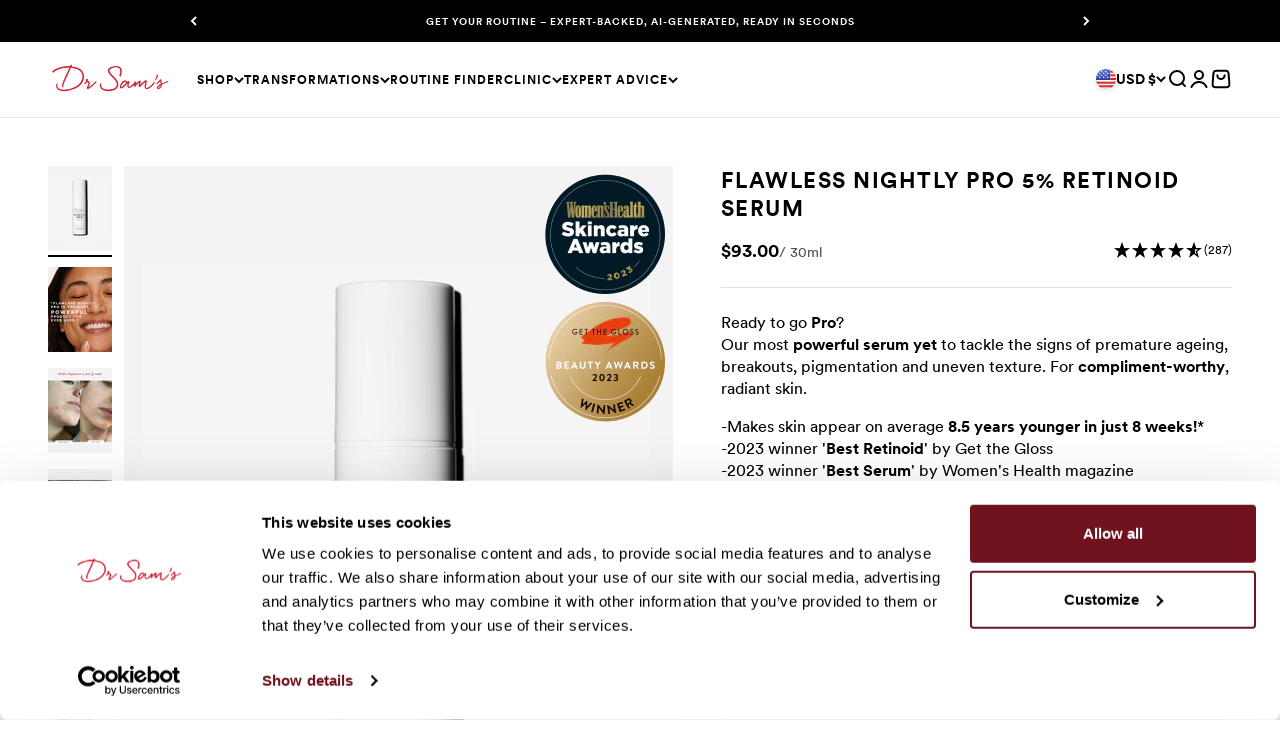

--- FILE ---
content_type: text/html; charset=utf-8
request_url: https://api.reviews.io/json-ld/product/richsnippet?sku=SBNPRO30%3B40382867865689%3B7217814274137%3Bflawless-nightly-pro-serum&store=drsambunting.com&url=https://drsambunting.com/en-us/collections/shop/products/flawless-nightly-pro-serum&data=true
body_size: 168
content:
{
	"@context" : "http://schema.org",
	"@type" : "Product"

  		 ,"aggregateRating": {
      "@type" : "AggregateRating",
      "bestRating": "5",
		  "ratingValue" : "4.7456",
		  "reviewCount" : "287",
		  "worstRating" : 1
	},
	"review": [
				{
			"@type":"Review",
			"author": {
				"@type": "Person",
				"name": "Samantha "
			},
			"datePublished" : "2026-01-29",
			"description" : "I\u2019ve only been using this for 2 weeks and my skin is looking so good. This really helps with texture without making my skin peel like other harsh Retinoids.",
			"reviewRating": {
				"@type": "Rating",
				"bestRating" : "5",
				"ratingValue" : "5",
				"worstRating" : "1"
			},
			"reviewBody": "I\u2019ve only been using this for 2 weeks and my skin is looking so good. This really helps with texture without making my skin peel like other harsh Retinoids."
		}
				,
						{
			"@type":"Review",
			"author": {
				"@type": "Person",
				"name": "Julie "
			},
			"datePublished" : "2026-01-25",
			"description" : "Absorbs easily. I believe it improves the texture of my skin ",
			"reviewRating": {
				"@type": "Rating",
				"bestRating" : "5",
				"ratingValue" : "5",
				"worstRating" : "1"
			},
			"reviewBody": "Absorbs easily. I believe it improves the texture of my skin "
		}
					]
    		
		    ,"name" : "Flawless Nightly Pro 5% Retinoid Serum",
		"image" : "https://cdn.shopify.com/s/files/1/0055/6541/5513/files/FNPS.jpg?v=1719584982",
				"sku" : "SBNPRO30"
		    
}


--- FILE ---
content_type: text/html; charset=utf-8
request_url: https://drsambunting.com/en-us/apps/discountkit/cart?app=discount_kit
body_size: -438
content:
{ "item_collections": [], "cart": {"note":"","attributes":{"_barId":"ac8aedd6-80df-4ed5-8e32-c265d7ab8778","_source":"Rebuy","_attribution":"Smart Cart 2.0"},"original_total_price":0,"total_price":0,"total_discount":0,"total_weight":0.0,"item_count":0,"items":[],"requires_shipping":false,"currency":"USD","items_subtotal_price":0,"cart_level_discount_applications":[],"checkout_charge_amount":0},
"cart_items_hash": "4f53cda18c2baa0c0354bb5f9a3ecbe5ed12ab4d8e11ba873c2f11161202b945", "item_compare_at_prices":
[]
}


--- FILE ---
content_type: text/css;charset=UTF-8
request_url: https://cached.rebuyengine.com/api/v1/widgets/styles?id=56546&format=css&cache_key=1769738789
body_size: -801
content:
#rebuy-widget-56546 .subscription-checkbox{display:none}

--- FILE ---
content_type: text/css;charset=UTF-8
request_url: https://cached.rebuyengine.com/api/v1/widgets/styles?id=52235&format=css&cache_key=1769738789
body_size: -188
content:
#rebuy-widget-52235 .rebuy-product-block{display:grid;gap:0;grid-template-areas:"image title" "image cta";grid-template-columns:auto;grid-auto-flow:row}#rebuy-widget-52235 .rebuy-product-media{grid-area:image}#rebuy-widget-52235 .rebuy-product-info{justify-self:stretch;grid-area:title;display:flex;align-items:flex-end;width:auto}#rebuy-widget-52235 .rebuy-product-actions{align-self:start;grid-area:cta}#rebuy-widget-52235 .rebuy-button{margin-left:20px;margin-top:10px}#rebuy-widget-52235 .rebuy-product-block{border:none}@media screen and (max-width:480px){#rebuy-widget-52235 .rebuy-product-media{width:50px}#rebuy-widget-52235 .rebuy-button{margin-left:10px}#rebuy-widget-52235 .rebuy-product-info{padding-left:10px;padding-right:10px}}#rebuy-widget-52235 .flickity-button.flickity-prev-next-button.next{height:20px;width:20px}#rebuy-widget-52235 .flickity-button.flickity-prev-next-button.previous{height:20px;width:20px;margin-left:-13px}

--- FILE ---
content_type: text/javascript
request_url: https://drsambunting.com/cdn/shop/t/268/assets/rebuy-aug-payday-2025.js?v=93413933562174992421756370620
body_size: -118
content:
const updateWidget=()=>{const step1WidgetId="234245",product1id="15352455463299",product2id="1996673712217",product1WidgetSelector=".product-id-"+product1id,product2WidgetSelector=".product-id-"+product2id,widgetEl=document.getElementById(`rebuy-widget-${step1WidgetId}`);var cartTotal=Rebuy.Cart.cart.total_price;const priceThresholdToShow=4999;if(widgetEl!==null){const step1Items=Rebuy.Cart.cart.items.filter(item=>item.properties?._widget_id==step1WidgetId),product1InCart=step1Items.some(item=>item.product_id==product1id),product2InCart=step1Items.some(item=>item.product_id==product2id),step1ItemsInCartCost=step1Items.reduce((acc,item)=>acc+item.line_price,0),cartTotalMinusStepItemsInCartCost=cartTotal-step1ItemsInCartCost,product1El=widgetEl.querySelector(product1WidgetSelector),product2El=widgetEl.querySelector(product2WidgetSelector);if(product1El){const newDisplay=product1InCart?"none":"flex";product1El.style.display=newDisplay}if(product2El){const newDisplay=product2InCart?"none":"flex";product2El.style.display=newDisplay}!(product1InCart&&product2InCart)&&cartTotalMinusStepItemsInCartCost>priceThresholdToShow?document.querySelector("#rebuy-widget-"+step1WidgetId).style.display="block":(document.querySelector("#rebuy-widget-"+step1WidgetId).style.display="none",window.dispatchEvent(new Event("resize")))}},rebuyCartEvents=["rebuy:cart.change","rebuy:cart.ready"];rebuyCartEvents.forEach(eventType=>{document.addEventListener(eventType,event=>{updateWidget()})});
//# sourceMappingURL=/cdn/shop/t/268/assets/rebuy-aug-payday-2025.js.map?v=93413933562174992421756370620


--- FILE ---
content_type: text/javascript; charset=utf-8
request_url: https://drsambunting.com/en-us/collections/shop/products/flawless-nightly-pro-serum.js
body_size: 1898
content:
{"id":7217814274137,"title":"Flawless Nightly Pro 5% Retinoid Serum","handle":"flawless-nightly-pro-serum","description":"\u003cp\u003eReady to go \u003cstrong\u003ePro\u003c\/strong\u003e?\u003cbr\u003eOur most \u003cstrong\u003epowerful serum yet\u003c\/strong\u003e to tackle the signs of premature ageing, breakouts, pigmentation and uneven texture. For \u003cstrong\u003ecompliment-worthy\u003c\/strong\u003e, radiant skin.\u003cbr\u003e\u003c\/p\u003e\n\u003cp\u003e-Makes skin appear on average \u003cstrong\u003e8.5 years younger in just 8 weeks!\u003c\/strong\u003e*\u003cbr\u003e-2023 winner '\u003cstrong\u003eBest Retinoid\u003c\/strong\u003e' by Get the Gloss\u003cbr\u003e-2023 winner '\u003cstrong\u003eBest Serum\u003c\/strong\u003e' by Women's Health magazine\u003cbr\u003e\u003c\/p\u003e","published_at":"2023-01-26T12:21:47+00:00","created_at":"2023-01-16T15:20:19+00:00","vendor":"Dr Sam's","type":"Actives","tags":["Aqua (Water)","Bakuchiol","Benzyl Alcohol","bundle_Activate","Butylene Glycol","C13-14 Isoparaffin","Cetearyl Alcohol","Citric Acid","Dehydroacetic Acid","Dicaprylyl Carbonate","Dimethyl Isosorbide","Disodium EDTA","Ethoxydiglycol","Glycerin","Hydroxypinacolone Retinoate","Laureth-7","Niacinamide","Phenoxyethanol","Polyacrylamide","Polymethylsilsesquioxane","retinol","skin concern_Blemishes","skin concern_Hyperpigmentation","skin concern_Pigmentation","skin concern_Pores","skin concern_Premature Ageing","skin concern_Redness","skin concern_Sensitive Skin","Sodium Stearoyl Glutamate","subscription_20%","Tapioca Starch","type_Serum","Xanthan Gum"],"price":9300,"price_min":9300,"price_max":9300,"available":true,"price_varies":false,"compare_at_price":null,"compare_at_price_min":0,"compare_at_price_max":0,"compare_at_price_varies":false,"variants":[{"id":40382867865689,"title":"Default Title","option1":"Default Title","option2":null,"option3":null,"sku":"SBNPRO30","requires_shipping":true,"taxable":true,"featured_image":null,"available":true,"name":"Flawless Nightly Pro 5% Retinoid Serum","public_title":null,"options":["Default Title"],"price":9300,"weight":66,"compare_at_price":null,"inventory_management":"shopify","barcode":"5060607540298","quantity_rule":{"min":1,"max":null,"increment":1},"quantity_price_breaks":[],"requires_selling_plan":false,"selling_plan_allocations":[{"price_adjustments":[{"position":1,"price":7440}],"price":7440,"compare_at_price":9300,"per_delivery_price":7440,"selling_plan_id":710691258755,"selling_plan_group_id":"9387405f62b16199111970339b87c846530eadb0"},{"price_adjustments":[{"position":1,"price":7440}],"price":7440,"compare_at_price":9300,"per_delivery_price":7440,"selling_plan_id":710691291523,"selling_plan_group_id":"9387405f62b16199111970339b87c846530eadb0"},{"price_adjustments":[{"position":1,"price":7440}],"price":7440,"compare_at_price":9300,"per_delivery_price":7440,"selling_plan_id":710691324291,"selling_plan_group_id":"9387405f62b16199111970339b87c846530eadb0"},{"price_adjustments":[{"position":1,"price":7440}],"price":7440,"compare_at_price":9300,"per_delivery_price":7440,"selling_plan_id":710691357059,"selling_plan_group_id":"9387405f62b16199111970339b87c846530eadb0"},{"price_adjustments":[{"position":1,"price":7440}],"price":7440,"compare_at_price":9300,"per_delivery_price":7440,"selling_plan_id":710691389827,"selling_plan_group_id":"9387405f62b16199111970339b87c846530eadb0"},{"price_adjustments":[{"position":1,"price":7440}],"price":7440,"compare_at_price":9300,"per_delivery_price":7440,"selling_plan_id":1442250841,"selling_plan_group_id":"d1c31b7d875f371afdda85ee0906e6c15aee403a"},{"price_adjustments":[{"position":1,"price":7440}],"price":7440,"compare_at_price":9300,"per_delivery_price":7440,"selling_plan_id":1442283609,"selling_plan_group_id":"d1c31b7d875f371afdda85ee0906e6c15aee403a"},{"price_adjustments":[{"position":1,"price":7440}],"price":7440,"compare_at_price":9300,"per_delivery_price":7440,"selling_plan_id":1442316377,"selling_plan_group_id":"d1c31b7d875f371afdda85ee0906e6c15aee403a"},{"price_adjustments":[{"position":1,"price":7440}],"price":7440,"compare_at_price":9300,"per_delivery_price":7440,"selling_plan_id":1442349145,"selling_plan_group_id":"d1c31b7d875f371afdda85ee0906e6c15aee403a"},{"price_adjustments":[{"position":1,"price":7440}],"price":7440,"compare_at_price":9300,"per_delivery_price":7440,"selling_plan_id":1442381913,"selling_plan_group_id":"d1c31b7d875f371afdda85ee0906e6c15aee403a"}]}],"images":["\/\/cdn.shopify.com\/s\/files\/1\/0055\/6541\/5513\/files\/FNPS.jpg?v=1719584982","\/\/cdn.shopify.com\/s\/files\/1\/0055\/6541\/5513\/products\/SamQuote_8e223257-3b94-4ad2-9381-836673cdddf7.jpg?v=1719584982","\/\/cdn.shopify.com\/s\/files\/1\/0055\/6541\/5513\/products\/BeforeAfter.jpg?v=1719584982","\/\/cdn.shopify.com\/s\/files\/1\/0055\/6541\/5513\/files\/NIGHTLYPRO-BF_A.jpg?v=1719584982","\/\/cdn.shopify.com\/s\/files\/1\/0055\/6541\/5513\/products\/Routine.jpg?v=1719584982","\/\/cdn.shopify.com\/s\/files\/1\/0055\/6541\/5513\/products\/Ingredients.jpg?v=1719584982","\/\/cdn.shopify.com\/s\/files\/1\/0055\/6541\/5513\/files\/Ingredients.jpg?v=1749807359","\/\/cdn.shopify.com\/s\/files\/1\/0055\/6541\/5513\/products\/Model2.jpg?v=1749807359","\/\/cdn.shopify.com\/s\/files\/1\/0055\/6541\/5513\/products\/ThisVsThat.jpg?v=1749807359","\/\/cdn.shopify.com\/s\/files\/1\/0055\/6541\/5513\/files\/ThisVsThat.jpg?v=1749807522","\/\/cdn.shopify.com\/s\/files\/1\/0055\/6541\/5513\/products\/Model1.jpg?v=1749807522","\/\/cdn.shopify.com\/s\/files\/1\/0055\/6541\/5513\/products\/CSR-1.jpg?v=1749807522"],"featured_image":"\/\/cdn.shopify.com\/s\/files\/1\/0055\/6541\/5513\/files\/FNPS.jpg?v=1719584982","options":[{"name":"Title","position":1,"values":["Default Title"]}],"url":"\/en-us\/products\/flawless-nightly-pro-serum","media":[{"alt":null,"id":25431049175129,"position":1,"preview_image":{"aspect_ratio":0.75,"height":1200,"width":900,"src":"https:\/\/cdn.shopify.com\/s\/files\/1\/0055\/6541\/5513\/files\/FNPS.jpg?v=1719584982"},"aspect_ratio":0.75,"height":1200,"media_type":"image","src":"https:\/\/cdn.shopify.com\/s\/files\/1\/0055\/6541\/5513\/files\/FNPS.jpg?v=1719584982","width":900},{"alt":null,"id":23649709883481,"position":2,"preview_image":{"aspect_ratio":0.75,"height":1200,"width":900,"src":"https:\/\/cdn.shopify.com\/s\/files\/1\/0055\/6541\/5513\/products\/SamQuote_8e223257-3b94-4ad2-9381-836673cdddf7.jpg?v=1719584982"},"aspect_ratio":0.75,"height":1200,"media_type":"image","src":"https:\/\/cdn.shopify.com\/s\/files\/1\/0055\/6541\/5513\/products\/SamQuote_8e223257-3b94-4ad2-9381-836673cdddf7.jpg?v=1719584982","width":900},{"alt":null,"id":23678688198745,"position":3,"preview_image":{"aspect_ratio":0.75,"height":1200,"width":900,"src":"https:\/\/cdn.shopify.com\/s\/files\/1\/0055\/6541\/5513\/products\/BeforeAfter.jpg?v=1719584982"},"aspect_ratio":0.75,"height":1200,"media_type":"image","src":"https:\/\/cdn.shopify.com\/s\/files\/1\/0055\/6541\/5513\/products\/BeforeAfter.jpg?v=1719584982","width":900},{"alt":null,"id":24486533070937,"position":4,"preview_image":{"aspect_ratio":0.75,"height":1200,"width":900,"src":"https:\/\/cdn.shopify.com\/s\/files\/1\/0055\/6541\/5513\/files\/NIGHTLYPRO-BF_A.jpg?v=1719584982"},"aspect_ratio":0.75,"height":1200,"media_type":"image","src":"https:\/\/cdn.shopify.com\/s\/files\/1\/0055\/6541\/5513\/files\/NIGHTLYPRO-BF_A.jpg?v=1719584982","width":900},{"alt":null,"id":23649572323417,"position":5,"preview_image":{"aspect_ratio":0.75,"height":1200,"width":900,"src":"https:\/\/cdn.shopify.com\/s\/files\/1\/0055\/6541\/5513\/products\/Routine.jpg?v=1719584982"},"aspect_ratio":0.75,"height":1200,"media_type":"image","src":"https:\/\/cdn.shopify.com\/s\/files\/1\/0055\/6541\/5513\/products\/Routine.jpg?v=1719584982","width":900},{"alt":"!!market-exclude_ireland","id":23649572421721,"position":6,"preview_image":{"aspect_ratio":0.75,"height":1200,"width":900,"src":"https:\/\/cdn.shopify.com\/s\/files\/1\/0055\/6541\/5513\/products\/Ingredients.jpg?v=1719584982"},"aspect_ratio":0.75,"height":1200,"media_type":"image","src":"https:\/\/cdn.shopify.com\/s\/files\/1\/0055\/6541\/5513\/products\/Ingredients.jpg?v=1719584982","width":900},{"alt":"!!market-include_ireland","id":66076420407683,"position":7,"preview_image":{"aspect_ratio":0.75,"height":1200,"width":900,"src":"https:\/\/cdn.shopify.com\/s\/files\/1\/0055\/6541\/5513\/files\/Ingredients.jpg?v=1749807359"},"aspect_ratio":0.75,"height":1200,"media_type":"image","src":"https:\/\/cdn.shopify.com\/s\/files\/1\/0055\/6541\/5513\/files\/Ingredients.jpg?v=1749807359","width":900},{"alt":null,"id":23649572356185,"position":8,"preview_image":{"aspect_ratio":0.75,"height":1200,"width":900,"src":"https:\/\/cdn.shopify.com\/s\/files\/1\/0055\/6541\/5513\/products\/Model2.jpg?v=1749807359"},"aspect_ratio":0.75,"height":1200,"media_type":"image","src":"https:\/\/cdn.shopify.com\/s\/files\/1\/0055\/6541\/5513\/products\/Model2.jpg?v=1749807359","width":900},{"alt":"!!market-exclude_ireland","id":23649572257881,"position":9,"preview_image":{"aspect_ratio":0.75,"height":1200,"width":900,"src":"https:\/\/cdn.shopify.com\/s\/files\/1\/0055\/6541\/5513\/products\/ThisVsThat.jpg?v=1749807359"},"aspect_ratio":0.75,"height":1200,"media_type":"image","src":"https:\/\/cdn.shopify.com\/s\/files\/1\/0055\/6541\/5513\/products\/ThisVsThat.jpg?v=1749807359","width":900},{"alt":"!!market-include_ireland","id":66076450062723,"position":10,"preview_image":{"aspect_ratio":0.75,"height":1200,"width":900,"src":"https:\/\/cdn.shopify.com\/s\/files\/1\/0055\/6541\/5513\/files\/ThisVsThat.jpg?v=1749807522"},"aspect_ratio":0.75,"height":1200,"media_type":"image","src":"https:\/\/cdn.shopify.com\/s\/files\/1\/0055\/6541\/5513\/files\/ThisVsThat.jpg?v=1749807522","width":900},{"alt":null,"id":23649572388953,"position":11,"preview_image":{"aspect_ratio":0.75,"height":1200,"width":900,"src":"https:\/\/cdn.shopify.com\/s\/files\/1\/0055\/6541\/5513\/products\/Model1.jpg?v=1749807522"},"aspect_ratio":0.75,"height":1200,"media_type":"image","src":"https:\/\/cdn.shopify.com\/s\/files\/1\/0055\/6541\/5513\/products\/Model1.jpg?v=1749807522","width":900},{"alt":null,"id":23734471065689,"position":12,"preview_image":{"aspect_ratio":0.75,"height":1200,"width":900,"src":"https:\/\/cdn.shopify.com\/s\/files\/1\/0055\/6541\/5513\/products\/CSR-1.jpg?v=1749807522"},"aspect_ratio":0.75,"height":1200,"media_type":"image","src":"https:\/\/cdn.shopify.com\/s\/files\/1\/0055\/6541\/5513\/products\/CSR-1.jpg?v=1749807522","width":900}],"requires_selling_plan":false,"selling_plan_groups":[{"id":"9387405f62b16199111970339b87c846530eadb0","name":"Flawless Nightly Pro Serum","options":[{"name":"Recharge Plan ID","position":1,"values":["8460870","8460871","8460872","8460873","8460874"]},{"name":"Order Frequency and Unit","position":2,"values":["4-week","6-week","8-week","10-week","12-week"]}],"selling_plans":[{"id":710691258755,"name":"Delivery every 4 weeks","description":null,"options":[{"name":"Recharge Plan ID","position":1,"value":"8460870"},{"name":"Order Frequency and Unit","position":2,"value":"4-week"}],"recurring_deliveries":true,"price_adjustments":[{"order_count":null,"position":1,"value_type":"percentage","value":20}]},{"id":710691291523,"name":"Delivery every 6 weeks","description":null,"options":[{"name":"Recharge Plan ID","position":1,"value":"8460871"},{"name":"Order Frequency and Unit","position":2,"value":"6-week"}],"recurring_deliveries":true,"price_adjustments":[{"order_count":null,"position":1,"value_type":"percentage","value":20}]},{"id":710691324291,"name":"Delivery every 8 weeks","description":null,"options":[{"name":"Recharge Plan ID","position":1,"value":"8460872"},{"name":"Order Frequency and Unit","position":2,"value":"8-week"}],"recurring_deliveries":true,"price_adjustments":[{"order_count":null,"position":1,"value_type":"percentage","value":20}]},{"id":710691357059,"name":"Delivery every 10 weeks","description":null,"options":[{"name":"Recharge Plan ID","position":1,"value":"8460873"},{"name":"Order Frequency and Unit","position":2,"value":"10-week"}],"recurring_deliveries":true,"price_adjustments":[{"order_count":null,"position":1,"value_type":"percentage","value":20}]},{"id":710691389827,"name":"Delivery every 12 weeks","description":null,"options":[{"name":"Recharge Plan ID","position":1,"value":"8460874"},{"name":"Order Frequency and Unit","position":2,"value":"12-week"}],"recurring_deliveries":true,"price_adjustments":[{"order_count":null,"position":1,"value_type":"percentage","value":20}]}],"app_id":"294517"},{"id":"d1c31b7d875f371afdda85ee0906e6c15aee403a","name":"Subscription","options":[{"name":"Subscription","position":1,"values":["Delivery every 4 Weeks","Delivery every 6 Weeks","Delivery every 8 Weeks","Delivery every 10 Weeks","Delivery every 12 Weeks"]}],"selling_plans":[{"id":1442250841,"name":"Delivery every 4 Weeks","description":null,"options":[{"name":"Subscription","position":1,"value":"Delivery every 4 Weeks"}],"recurring_deliveries":true,"price_adjustments":[{"order_count":null,"position":1,"value_type":"percentage","value":20}]},{"id":1442283609,"name":"Delivery every 6 Weeks","description":null,"options":[{"name":"Subscription","position":1,"value":"Delivery every 6 Weeks"}],"recurring_deliveries":true,"price_adjustments":[{"order_count":null,"position":1,"value_type":"percentage","value":20}]},{"id":1442316377,"name":"Delivery every 8 Weeks","description":null,"options":[{"name":"Subscription","position":1,"value":"Delivery every 8 Weeks"}],"recurring_deliveries":true,"price_adjustments":[{"order_count":null,"position":1,"value_type":"percentage","value":20}]},{"id":1442349145,"name":"Delivery every 10 Weeks","description":null,"options":[{"name":"Subscription","position":1,"value":"Delivery every 10 Weeks"}],"recurring_deliveries":true,"price_adjustments":[{"order_count":null,"position":1,"value_type":"percentage","value":20}]},{"id":1442381913,"name":"Delivery every 12 Weeks","description":null,"options":[{"name":"Subscription","position":1,"value":"Delivery every 12 Weeks"}],"recurring_deliveries":true,"price_adjustments":[{"order_count":null,"position":1,"value_type":"percentage","value":20}]}],"app_id":"SKIO"}]}

--- FILE ---
content_type: text/javascript; charset=utf-8
request_url: https://drsambunting.com/en-us/products/flawless-brightly-serum.js
body_size: 2293
content:
{"id":4647966343257,"title":"Flawless Brightly 10% Azelaic Acid Serum","handle":"flawless-brightly-serum","description":"\u003cdiv data-qa=\"slack_kit_scrollbar\" role=\"presentation\" class=\"c-scrollbar__hider\"\u003e\n\u003cdiv role=\"presentation\" class=\"c-scrollbar__child\"\u003e\n\u003cdiv data-qa=\"slack_kit_list\" class=\"c-virtual_list__scroll_container\" role=\"list\" aria-label=\"Sarah (direct message, away)\"\u003e\n\u003cdiv aria-setsize=\"-1\" class=\"c-virtual_list__item\" role=\"listitem\" id=\"1714139017.220269\" data-qa=\"virtual-list-item\" data-item-key=\"1714139017.220269\" tabindex=\"0\"\u003e\n\u003cdiv role=\"presentation\" class=\"c-message_kit__background c-message_kit__background--hovered p-message_pane_message__message c-message_kit__message p-message_pane_message__message--last\" data-qa=\"message_container\" data-qa-unprocessed=\"false\" data-qa-placeholder=\"false\"\u003e\n\u003cdiv role=\"document\" aria-roledescription=\"message\" class=\"c-message_kit__hover c-message_kit__hover--hovered\" data-qa-hover=\"true\"\u003e\n\u003cdiv class=\"c-message_kit__actions c-message_kit__actions--above\"\u003e\n\u003cdiv class=\"c-message_kit__gutter\"\u003e\n\u003cdiv role=\"presentation\" class=\"c-message_kit__gutter__right\" data-qa=\"message_content\"\u003e\n\u003cdiv class=\"c-message_kit__blocks c-message_kit__blocks--rich_text\"\u003e\n\u003cdiv class=\"c-message__message_blocks c-message__message_blocks--rich_text\" data-qa=\"message-text\"\u003e\n\u003cdiv class=\"p-block_kit_renderer\" data-qa=\"block-kit-renderer\"\u003e\n\u003cdiv class=\"p-block_kit_renderer__block_wrapper p-block_kit_renderer__block_wrapper--first\"\u003e\u003c\/div\u003e\n\u003c\/div\u003e\n\u003c\/div\u003e\n\u003c\/div\u003e\n\u003c\/div\u003e\n\u003c\/div\u003e\n\u003c\/div\u003e\n\u003c\/div\u003e\n\u003c\/div\u003e\n\u003c\/div\u003e\n\u003c\/div\u003e\n\u003c\/div\u003e\n\u003c\/div\u003e\n\u003cp class=\"p1\"\u003e\u003cspan style=\"color: #000000;\" data-mce-style=\"color: #000000;\"\u003eAn Amplified Active\u003cstrong\u003e - Azelaic Acid, Niacinamide, \u003cmeta charset=\"utf-8\"\u003eVitamin C and Bakuchiol. \u003c\/strong\u003eYour daytime warrior for complexion brilliance.\u003c\/span\u003e\u003c\/p\u003e\n\u003cp class=\"p1\"\u003e\u003cspan style=\"color: #000000;\" data-mce-style=\"color: #000000;\"\u003eIt evens out skin-tone, calms bumps + clears pores;\u003cstrong\u003e and makes the light love your skin.\u003c\/strong\u003e\u003c\/span\u003e\u003c\/p\u003e\n\u003cp class=\"p1\"\u003e\u003cmeta charset=\"utf-8\"\u003e\u003cspan\u003eNon-Comedogenic and Fragrance Free.\u003c\/span\u003e\u003c\/p\u003e\n\u003cp class=\"p1\"\u003eCruelty-Free. Vegan.\u003c\/p\u003e","published_at":"2020-06-13T23:48:54+01:00","created_at":"2020-06-02T12:10:04+01:00","vendor":"Dr Sam's","type":"Actives","tags":["Aqua (Water)","Ascorbyl Glucoside","azelaic acid","Bakuchiol","Benzyl Alcohol","bundle_Activate","Caprylic\/Capric Triglyceride","Cetearyl Alcohol","Cetearyl Olivate","Dehydroacetic Acid","Dicaprylyl Carbonate","Disodium EDTA","exclude:IE","Glycerin","Glyceryl Stearate SE","Niacinamide","Phenoxyethanol","skin concern_Blemishes","skin concern_Pigmentation","skin concern_Pores","skin concern_Premature Ageing","skin concern_Redness","skin concern_Rosacea","skin concern_Sensitive Skin","Sodium Hydroxide","Sorbitan Olivate","subscription_20%","type_Serum","Xanthan Gum"],"price":7600,"price_min":7600,"price_max":7600,"available":true,"price_varies":false,"compare_at_price":null,"compare_at_price_min":0,"compare_at_price_max":0,"compare_at_price_varies":false,"variants":[{"id":31905472348249,"title":"Default Title","option1":"Default Title","option2":null,"option3":null,"sku":"SBSPAM30","requires_shipping":true,"taxable":true,"featured_image":null,"available":true,"name":"Flawless Brightly 10% Azelaic Acid Serum","public_title":null,"options":["Default Title"],"price":7600,"weight":75,"compare_at_price":null,"inventory_management":"shopify","barcode":"5060607540021","quantity_rule":{"min":1,"max":null,"increment":1},"quantity_price_breaks":[],"requires_selling_plan":false,"selling_plan_allocations":[{"price_adjustments":[{"position":1,"price":6080}],"price":6080,"compare_at_price":7600,"per_delivery_price":6080,"selling_plan_id":710690931075,"selling_plan_group_id":"2f059df0409df32cec48e6d99cb2254565fb5a55"},{"price_adjustments":[{"position":1,"price":6080}],"price":6080,"compare_at_price":7600,"per_delivery_price":6080,"selling_plan_id":710690963843,"selling_plan_group_id":"2f059df0409df32cec48e6d99cb2254565fb5a55"},{"price_adjustments":[{"position":1,"price":6080}],"price":6080,"compare_at_price":7600,"per_delivery_price":6080,"selling_plan_id":710690996611,"selling_plan_group_id":"2f059df0409df32cec48e6d99cb2254565fb5a55"},{"price_adjustments":[{"position":1,"price":6080}],"price":6080,"compare_at_price":7600,"per_delivery_price":6080,"selling_plan_id":710691029379,"selling_plan_group_id":"2f059df0409df32cec48e6d99cb2254565fb5a55"},{"price_adjustments":[{"position":1,"price":6080}],"price":6080,"compare_at_price":7600,"per_delivery_price":6080,"selling_plan_id":710691062147,"selling_plan_group_id":"2f059df0409df32cec48e6d99cb2254565fb5a55"},{"price_adjustments":[{"position":1,"price":6080}],"price":6080,"compare_at_price":7600,"per_delivery_price":6080,"selling_plan_id":1442250841,"selling_plan_group_id":"d1c31b7d875f371afdda85ee0906e6c15aee403a"},{"price_adjustments":[{"position":1,"price":6080}],"price":6080,"compare_at_price":7600,"per_delivery_price":6080,"selling_plan_id":1442283609,"selling_plan_group_id":"d1c31b7d875f371afdda85ee0906e6c15aee403a"},{"price_adjustments":[{"position":1,"price":6080}],"price":6080,"compare_at_price":7600,"per_delivery_price":6080,"selling_plan_id":1442316377,"selling_plan_group_id":"d1c31b7d875f371afdda85ee0906e6c15aee403a"},{"price_adjustments":[{"position":1,"price":6080}],"price":6080,"compare_at_price":7600,"per_delivery_price":6080,"selling_plan_id":1442349145,"selling_plan_group_id":"d1c31b7d875f371afdda85ee0906e6c15aee403a"},{"price_adjustments":[{"position":1,"price":6080}],"price":6080,"compare_at_price":7600,"per_delivery_price":6080,"selling_plan_id":1442381913,"selling_plan_group_id":"d1c31b7d875f371afdda85ee0906e6c15aee403a"}]}],"images":["\/\/cdn.shopify.com\/s\/files\/1\/0055\/6541\/5513\/files\/FBS.jpg?v=1719584573","\/\/cdn.shopify.com\/s\/files\/1\/0055\/6541\/5513\/products\/FBS_Quote.jpg?v=1719584573","\/\/cdn.shopify.com\/s\/files\/1\/0055\/6541\/5513\/products\/BeforeAfter_Brightly.jpg?v=1719584573","\/\/cdn.shopify.com\/s\/files\/1\/0055\/6541\/5513\/products\/FBS_Ingredients.jpg?v=1719584573","\/\/cdn.shopify.com\/s\/files\/1\/0055\/6541\/5513\/files\/FBS_Ingredients_235ceb3a-170d-4e27-a867-f7325dde3488.jpg?v=1749805182","\/\/cdn.shopify.com\/s\/files\/1\/0055\/6541\/5513\/files\/FlawlessBrightlySerum_SiteThumbnail_4_e13a61af-99a6-4f17-a210-d9a5b94eb93e.jpg?v=1749805182","\/\/cdn.shopify.com\/s\/files\/1\/0055\/6541\/5513\/products\/FBS_Routine.jpg?v=1749805182","\/\/cdn.shopify.com\/s\/files\/1\/0055\/6541\/5513\/products\/FBS_ThisVsThat.jpg?v=1749805182"],"featured_image":"\/\/cdn.shopify.com\/s\/files\/1\/0055\/6541\/5513\/files\/FBS.jpg?v=1719584573","options":[{"name":"Title","position":1,"values":["Default Title"]}],"url":"\/en-us\/products\/flawless-brightly-serum","media":[{"alt":null,"id":25431031545945,"position":1,"preview_image":{"aspect_ratio":0.75,"height":1200,"width":900,"src":"https:\/\/cdn.shopify.com\/s\/files\/1\/0055\/6541\/5513\/files\/FBS.jpg?v=1719584573"},"aspect_ratio":0.75,"height":1200,"media_type":"image","src":"https:\/\/cdn.shopify.com\/s\/files\/1\/0055\/6541\/5513\/files\/FBS.jpg?v=1719584573","width":900},{"alt":null,"id":23786809819225,"position":2,"preview_image":{"aspect_ratio":0.75,"height":1200,"width":900,"src":"https:\/\/cdn.shopify.com\/s\/files\/1\/0055\/6541\/5513\/products\/FBS_Quote.jpg?v=1719584573"},"aspect_ratio":0.75,"height":1200,"media_type":"image","src":"https:\/\/cdn.shopify.com\/s\/files\/1\/0055\/6541\/5513\/products\/FBS_Quote.jpg?v=1719584573","width":900},{"alt":"Dr Sam's Flawless Brightly Serum Visible Results In Just 4 Weeks","id":23873986199641,"position":3,"preview_image":{"aspect_ratio":0.75,"height":1200,"width":900,"src":"https:\/\/cdn.shopify.com\/s\/files\/1\/0055\/6541\/5513\/products\/BeforeAfter_Brightly.jpg?v=1719584573"},"aspect_ratio":0.75,"height":1200,"media_type":"image","src":"https:\/\/cdn.shopify.com\/s\/files\/1\/0055\/6541\/5513\/products\/BeforeAfter_Brightly.jpg?v=1719584573","width":900},{"alt":"!!market-exclude_ireland","id":23786809786457,"position":4,"preview_image":{"aspect_ratio":0.75,"height":1200,"width":900,"src":"https:\/\/cdn.shopify.com\/s\/files\/1\/0055\/6541\/5513\/products\/FBS_Ingredients.jpg?v=1719584573"},"aspect_ratio":0.75,"height":1200,"media_type":"image","src":"https:\/\/cdn.shopify.com\/s\/files\/1\/0055\/6541\/5513\/products\/FBS_Ingredients.jpg?v=1719584573","width":900},{"alt":"!!market-include_ireland","id":66075940094339,"position":5,"preview_image":{"aspect_ratio":0.75,"height":1200,"width":900,"src":"https:\/\/cdn.shopify.com\/s\/files\/1\/0055\/6541\/5513\/files\/FBS_Ingredients_235ceb3a-170d-4e27-a867-f7325dde3488.jpg?v=1749805182"},"aspect_ratio":0.75,"height":1200,"media_type":"image","src":"https:\/\/cdn.shopify.com\/s\/files\/1\/0055\/6541\/5513\/files\/FBS_Ingredients_235ceb3a-170d-4e27-a867-f7325dde3488.jpg?v=1749805182","width":900},{"alt":null,"id":63507788104067,"position":6,"preview_image":{"aspect_ratio":0.75,"height":1200,"width":900,"src":"https:\/\/cdn.shopify.com\/s\/files\/1\/0055\/6541\/5513\/files\/FlawlessBrightlySerum_SiteThumbnail_4_e13a61af-99a6-4f17-a210-d9a5b94eb93e.jpg?v=1749805182"},"aspect_ratio":0.75,"height":1200,"media_type":"image","src":"https:\/\/cdn.shopify.com\/s\/files\/1\/0055\/6541\/5513\/files\/FlawlessBrightlySerum_SiteThumbnail_4_e13a61af-99a6-4f17-a210-d9a5b94eb93e.jpg?v=1749805182","width":900},{"alt":null,"id":23786809851993,"position":7,"preview_image":{"aspect_ratio":0.75,"height":1200,"width":900,"src":"https:\/\/cdn.shopify.com\/s\/files\/1\/0055\/6541\/5513\/products\/FBS_Routine.jpg?v=1749805182"},"aspect_ratio":0.75,"height":1200,"media_type":"image","src":"https:\/\/cdn.shopify.com\/s\/files\/1\/0055\/6541\/5513\/products\/FBS_Routine.jpg?v=1749805182","width":900},{"alt":null,"id":23786809884761,"position":8,"preview_image":{"aspect_ratio":0.75,"height":1200,"width":900,"src":"https:\/\/cdn.shopify.com\/s\/files\/1\/0055\/6541\/5513\/products\/FBS_ThisVsThat.jpg?v=1749805182"},"aspect_ratio":0.75,"height":1200,"media_type":"image","src":"https:\/\/cdn.shopify.com\/s\/files\/1\/0055\/6541\/5513\/products\/FBS_ThisVsThat.jpg?v=1749805182","width":900}],"requires_selling_plan":false,"selling_plan_groups":[{"id":"2f059df0409df32cec48e6d99cb2254565fb5a55","name":"Flawless Brightly Serum","options":[{"name":"Recharge Plan ID","position":1,"values":["1579973","1579977","1579984","1579987","1579991"]},{"name":"Order Frequency and Unit","position":2,"values":["4-week","6-week","8-week","10-week","12-week"]}],"selling_plans":[{"id":710690931075,"name":"Delivery every 4 weeks","description":null,"options":[{"name":"Recharge Plan ID","position":1,"value":"1579973"},{"name":"Order Frequency and Unit","position":2,"value":"4-week"}],"recurring_deliveries":true,"price_adjustments":[{"order_count":null,"position":1,"value_type":"percentage","value":20}]},{"id":710690963843,"name":"Delivery every 6 weeks","description":null,"options":[{"name":"Recharge Plan ID","position":1,"value":"1579977"},{"name":"Order Frequency and Unit","position":2,"value":"6-week"}],"recurring_deliveries":true,"price_adjustments":[{"order_count":null,"position":1,"value_type":"percentage","value":20}]},{"id":710690996611,"name":"Delivery every 8 weeks","description":null,"options":[{"name":"Recharge Plan ID","position":1,"value":"1579984"},{"name":"Order Frequency and Unit","position":2,"value":"8-week"}],"recurring_deliveries":true,"price_adjustments":[{"order_count":null,"position":1,"value_type":"percentage","value":20}]},{"id":710691029379,"name":"Delivery every 10 weeks","description":null,"options":[{"name":"Recharge Plan ID","position":1,"value":"1579987"},{"name":"Order Frequency and Unit","position":2,"value":"10-week"}],"recurring_deliveries":true,"price_adjustments":[{"order_count":null,"position":1,"value_type":"percentage","value":20}]},{"id":710691062147,"name":"Delivery every 12 weeks","description":null,"options":[{"name":"Recharge Plan ID","position":1,"value":"1579991"},{"name":"Order Frequency and Unit","position":2,"value":"12-week"}],"recurring_deliveries":true,"price_adjustments":[{"order_count":null,"position":1,"value_type":"percentage","value":20}]}],"app_id":"294517"},{"id":"d1c31b7d875f371afdda85ee0906e6c15aee403a","name":"Subscription","options":[{"name":"Subscription","position":1,"values":["Delivery every 4 Weeks","Delivery every 6 Weeks","Delivery every 8 Weeks","Delivery every 10 Weeks","Delivery every 12 Weeks"]}],"selling_plans":[{"id":1442250841,"name":"Delivery every 4 Weeks","description":null,"options":[{"name":"Subscription","position":1,"value":"Delivery every 4 Weeks"}],"recurring_deliveries":true,"price_adjustments":[{"order_count":null,"position":1,"value_type":"percentage","value":20}]},{"id":1442283609,"name":"Delivery every 6 Weeks","description":null,"options":[{"name":"Subscription","position":1,"value":"Delivery every 6 Weeks"}],"recurring_deliveries":true,"price_adjustments":[{"order_count":null,"position":1,"value_type":"percentage","value":20}]},{"id":1442316377,"name":"Delivery every 8 Weeks","description":null,"options":[{"name":"Subscription","position":1,"value":"Delivery every 8 Weeks"}],"recurring_deliveries":true,"price_adjustments":[{"order_count":null,"position":1,"value_type":"percentage","value":20}]},{"id":1442349145,"name":"Delivery every 10 Weeks","description":null,"options":[{"name":"Subscription","position":1,"value":"Delivery every 10 Weeks"}],"recurring_deliveries":true,"price_adjustments":[{"order_count":null,"position":1,"value_type":"percentage","value":20}]},{"id":1442381913,"name":"Delivery every 12 Weeks","description":null,"options":[{"name":"Subscription","position":1,"value":"Delivery every 12 Weeks"}],"recurring_deliveries":true,"price_adjustments":[{"order_count":null,"position":1,"value_type":"percentage","value":20}]}],"app_id":"SKIO"}]}

--- FILE ---
content_type: text/javascript; charset=utf-8
request_url: https://drsambunting.com/en-us/cart/update.js
body_size: 326
content:
{"token":"hWN8E3cKw0nPu96ynTkS9PoA?key=a33dda02c8de11563b35e4338352cf9b","note":null,"attributes":{"_barId":"ac8aedd6-80df-4ed5-8e32-c265d7ab8778"},"original_total_price":0,"total_price":0,"total_discount":0,"total_weight":0.0,"item_count":0,"items":[],"requires_shipping":false,"currency":"USD","items_subtotal_price":0,"cart_level_discount_applications":[],"discount_codes":[],"items_changelog":{"added":[]}}

--- FILE ---
content_type: text/javascript; charset=utf-8
request_url: https://drsambunting.com/en-us/cart/update.js
body_size: 366
content:
{"token":"hWN8E3cKw0nPu96ynTkS9PoA?key=a33dda02c8de11563b35e4338352cf9b","note":"","attributes":{"_barId":"ac8aedd6-80df-4ed5-8e32-c265d7ab8778","_source":"Rebuy","_attribution":"Smart Cart 2.0"},"original_total_price":0,"total_price":0,"total_discount":0,"total_weight":0.0,"item_count":0,"items":[],"requires_shipping":false,"currency":"USD","items_subtotal_price":0,"cart_level_discount_applications":[],"discount_codes":[],"items_changelog":{"added":[]}}

--- FILE ---
content_type: text/json
request_url: https://conf.config-security.com/model
body_size: 81
content:
{"title":"recommendation AI model (keras)","structure":"release_id=0x58:4c:35:40:47:31:71:54:2f:4e:2b:7f:57:4e:71:49:51:23:5a:5c:24:24:32:38:5e:7b:43:36:28;keras;pzixouw9x8k2a2w1798sq9pn9li4hwujjnxl2l2p3toa5sr5evqx2z7nalv3np5awjv79obc","weights":"../weights/584c3540.h5","biases":"../biases/584c3540.h5"}

--- FILE ---
content_type: text/javascript; charset=utf-8
request_url: https://drsambunting.com/en-us/products/the-8-years-younger-set.js
body_size: 416
content:
{"id":14993389683075,"title":"The 8 Years Younger Set","handle":"the-8-years-younger-set","description":"\u003cp dir=\"ltr\"\u003e\u003cspan\u003eThe ultimate set for bright, youthful skin.\u003c\/span\u003e\u003c\/p\u003e\n\u003cp dir=\"ltr\"\u003e\u003cspan\u003eOur most powerful solution to tackle the signs of premature aging - now \u003cstrong\u003eclinically proven\u003c\/strong\u003e to make skin look \u003cstrong\u003e8.5 years younger in just 8 weeks\u003c\/strong\u003e. This is the exact routine used in our study which reduced wrinkle depth by a remarkable 20.7%.\u003c\/span\u003e\u003c\/p\u003e\n\u003cp dir=\"ltr\"\u003e\u003cspan\u003eSet includes:\u003c\/span\u003e\u003c\/p\u003e\n\u003cul\u003e\n\u003cli dir=\"ltr\"\u003e\u003cspan style=\"font-family: -apple-system, BlinkMacSystemFont, 'San Francisco', 'Segoe UI', Roboto, 'Helvetica Neue', sans-serif; font-size: 0.875rem;\"\u003e\u003ca href=\"https:\/\/drsambunting.com\/products\/flawless-nightly-pro-serum\" title=\"Flawless Nightly Pro 5% Retinoid Serum\"\u003eFlawless Nightly Pro 5% Retinoid Serum 30ml\u003c\/a\u003e\u003c\/span\u003e\u003c\/li\u003e\n\u003cli dir=\"ltr\"\u003e\u003cspan style=\"font-family: -apple-system, BlinkMacSystemFont, 'San Francisco', 'Segoe UI', Roboto, 'Helvetica Neue', sans-serif; font-size: 0.875rem;\"\u003e\u003ca href=\"https:\/\/drsambunting.com\/products\/flawless-cleanser\" title=\"Flawless Cleanser\"\u003eFlawless Cleanser 200ml\u003c\/a\u003e\u003c\/span\u003e\u003c\/li\u003e\n\u003cli dir=\"ltr\"\u003e\u003cspan style=\"font-family: -apple-system, BlinkMacSystemFont, 'San Francisco', 'Segoe UI', Roboto, 'Helvetica Neue', sans-serif; font-size: 0.875rem;\"\u003e\u003ca href=\"https:\/\/drsambunting.com\/products\/flawless-moisturiser-intense\" title=\"Flawless Moisturiser Intense\"\u003eFlawless Moisturiser Intense 50ml\u003c\/a\u003e\u003c\/span\u003e\u003c\/li\u003e\n\u003cli dir=\"ltr\"\u003e\u003cspan style=\"font-family: -apple-system, BlinkMacSystemFont, 'San Francisco', 'Segoe UI', Roboto, 'Helvetica Neue', sans-serif; font-size: 0.875rem;\"\u003e\u003ca href=\"https:\/\/drsambunting.com\/products\/flawless-daily-sunscreen\" title=\"Flawless Daily Sunscreen SPF 50\"\u003eFlawless Daily Sunscreen SPF 50 50ml\u003c\/a\u003e\u003c\/span\u003e\u003c\/li\u003e\n\u003c\/ul\u003e","published_at":"2024-12-17T10:29:48+00:00","created_at":"2024-12-17T10:28:17+00:00","vendor":"Dr Sam's","type":"Sets","tags":["exclude:IE"],"price":17800,"price_min":17800,"price_max":17800,"available":true,"price_varies":false,"compare_at_price":null,"compare_at_price_min":0,"compare_at_price_max":0,"compare_at_price_varies":false,"variants":[{"id":54910699635075,"title":"Default Title","option1":"Default Title","option2":null,"option3":null,"sku":"SB8YYS01","requires_shipping":true,"taxable":true,"featured_image":null,"available":true,"name":"The 8 Years Younger Set","public_title":null,"options":["Default Title"],"price":17800,"weight":464,"compare_at_price":null,"inventory_management":"shopify","barcode":null,"quantity_rule":{"min":1,"max":null,"increment":1},"quantity_price_breaks":[],"requires_selling_plan":false,"selling_plan_allocations":[]}],"images":["\/\/cdn.shopify.com\/s\/files\/1\/0055\/6541\/5513\/files\/8Years_PDP1.jpg?v=1764668814","\/\/cdn.shopify.com\/s\/files\/1\/0055\/6541\/5513\/files\/image_1.png?v=1764668814","\/\/cdn.shopify.com\/s\/files\/1\/0055\/6541\/5513\/files\/image_2c501053-1a58-48c6-ac01-77bb3691d554.png?v=1764668814","\/\/cdn.shopify.com\/s\/files\/1\/0055\/6541\/5513\/files\/image_3.png?v=1764668814","\/\/cdn.shopify.com\/s\/files\/1\/0055\/6541\/5513\/files\/image_2.png?v=1764668814","\/\/cdn.shopify.com\/s\/files\/1\/0055\/6541\/5513\/files\/8Years_PDP2.jpg?v=1764668814","\/\/cdn.shopify.com\/s\/files\/1\/0055\/6541\/5513\/files\/8Years_PDP2_1f43c6f1-9464-457a-9006-10ca6ce0df30.jpg?v=1764668814","\/\/cdn.shopify.com\/s\/files\/1\/0055\/6541\/5513\/files\/8Years_PDP5.jpg?v=1764668814","\/\/cdn.shopify.com\/s\/files\/1\/0055\/6541\/5513\/files\/8Years_PDP6.jpg?v=1764668814","\/\/cdn.shopify.com\/s\/files\/1\/0055\/6541\/5513\/files\/8Years_PDP7.jpg?v=1764668814"],"featured_image":"\/\/cdn.shopify.com\/s\/files\/1\/0055\/6541\/5513\/files\/8Years_PDP1.jpg?v=1764668814","options":[{"name":"Title","position":1,"values":["Default Title"]}],"url":"\/en-us\/products\/the-8-years-younger-set","media":[{"alt":null,"id":63752345977219,"position":1,"preview_image":{"aspect_ratio":0.75,"height":1200,"width":900,"src":"https:\/\/cdn.shopify.com\/s\/files\/1\/0055\/6541\/5513\/files\/8Years_PDP1.jpg?v=1764668814"},"aspect_ratio":0.75,"height":1200,"media_type":"image","src":"https:\/\/cdn.shopify.com\/s\/files\/1\/0055\/6541\/5513\/files\/8Years_PDP1.jpg?v=1764668814","width":900},{"alt":null,"id":63753132736899,"position":2,"preview_image":{"aspect_ratio":0.75,"height":1200,"width":900,"src":"https:\/\/cdn.shopify.com\/s\/files\/1\/0055\/6541\/5513\/files\/image_1.png?v=1764668814"},"aspect_ratio":0.75,"height":1200,"media_type":"image","src":"https:\/\/cdn.shopify.com\/s\/files\/1\/0055\/6541\/5513\/files\/image_1.png?v=1764668814","width":900},{"alt":null,"id":63753132769667,"position":3,"preview_image":{"aspect_ratio":0.75,"height":1200,"width":900,"src":"https:\/\/cdn.shopify.com\/s\/files\/1\/0055\/6541\/5513\/files\/image_2c501053-1a58-48c6-ac01-77bb3691d554.png?v=1764668814"},"aspect_ratio":0.75,"height":1200,"media_type":"image","src":"https:\/\/cdn.shopify.com\/s\/files\/1\/0055\/6541\/5513\/files\/image_2c501053-1a58-48c6-ac01-77bb3691d554.png?v=1764668814","width":900},{"alt":null,"id":63753653748099,"position":4,"preview_image":{"aspect_ratio":0.75,"height":1200,"width":900,"src":"https:\/\/cdn.shopify.com\/s\/files\/1\/0055\/6541\/5513\/files\/image_3.png?v=1764668814"},"aspect_ratio":0.75,"height":1200,"media_type":"image","src":"https:\/\/cdn.shopify.com\/s\/files\/1\/0055\/6541\/5513\/files\/image_3.png?v=1764668814","width":900},{"alt":null,"id":63753653780867,"position":5,"preview_image":{"aspect_ratio":0.75,"height":1200,"width":900,"src":"https:\/\/cdn.shopify.com\/s\/files\/1\/0055\/6541\/5513\/files\/image_2.png?v=1764668814"},"aspect_ratio":0.75,"height":1200,"media_type":"image","src":"https:\/\/cdn.shopify.com\/s\/files\/1\/0055\/6541\/5513\/files\/image_2.png?v=1764668814","width":900},{"alt":"!!market-exclude_ireland","id":63752346075523,"position":6,"preview_image":{"aspect_ratio":0.75,"height":1200,"width":900,"src":"https:\/\/cdn.shopify.com\/s\/files\/1\/0055\/6541\/5513\/files\/8Years_PDP2.jpg?v=1764668814"},"aspect_ratio":0.75,"height":1200,"media_type":"image","src":"https:\/\/cdn.shopify.com\/s\/files\/1\/0055\/6541\/5513\/files\/8Years_PDP2.jpg?v=1764668814","width":900},{"alt":"!!market-include_ireland","id":66075910635907,"position":7,"preview_image":{"aspect_ratio":0.75,"height":1200,"width":900,"src":"https:\/\/cdn.shopify.com\/s\/files\/1\/0055\/6541\/5513\/files\/8Years_PDP2_1f43c6f1-9464-457a-9006-10ca6ce0df30.jpg?v=1764668814"},"aspect_ratio":0.75,"height":1200,"media_type":"image","src":"https:\/\/cdn.shopify.com\/s\/files\/1\/0055\/6541\/5513\/files\/8Years_PDP2_1f43c6f1-9464-457a-9006-10ca6ce0df30.jpg?v=1764668814","width":900},{"alt":null,"id":63752346042755,"position":8,"preview_image":{"aspect_ratio":0.75,"height":1200,"width":900,"src":"https:\/\/cdn.shopify.com\/s\/files\/1\/0055\/6541\/5513\/files\/8Years_PDP5.jpg?v=1764668814"},"aspect_ratio":0.75,"height":1200,"media_type":"image","src":"https:\/\/cdn.shopify.com\/s\/files\/1\/0055\/6541\/5513\/files\/8Years_PDP5.jpg?v=1764668814","width":900},{"alt":null,"id":63752345813379,"position":9,"preview_image":{"aspect_ratio":0.75,"height":1200,"width":900,"src":"https:\/\/cdn.shopify.com\/s\/files\/1\/0055\/6541\/5513\/files\/8Years_PDP6.jpg?v=1764668814"},"aspect_ratio":0.75,"height":1200,"media_type":"image","src":"https:\/\/cdn.shopify.com\/s\/files\/1\/0055\/6541\/5513\/files\/8Years_PDP6.jpg?v=1764668814","width":900},{"alt":null,"id":63752345846147,"position":10,"preview_image":{"aspect_ratio":0.75,"height":1200,"width":900,"src":"https:\/\/cdn.shopify.com\/s\/files\/1\/0055\/6541\/5513\/files\/8Years_PDP7.jpg?v=1764668814"},"aspect_ratio":0.75,"height":1200,"media_type":"image","src":"https:\/\/cdn.shopify.com\/s\/files\/1\/0055\/6541\/5513\/files\/8Years_PDP7.jpg?v=1764668814","width":900}],"requires_selling_plan":false,"selling_plan_groups":[]}

--- FILE ---
content_type: text/javascript; charset=utf-8
request_url: https://drsambunting.com/en-us/products/the-8-years-younger-set.js
body_size: 704
content:
{"id":14993389683075,"title":"The 8 Years Younger Set","handle":"the-8-years-younger-set","description":"\u003cp dir=\"ltr\"\u003e\u003cspan\u003eThe ultimate set for bright, youthful skin.\u003c\/span\u003e\u003c\/p\u003e\n\u003cp dir=\"ltr\"\u003e\u003cspan\u003eOur most powerful solution to tackle the signs of premature aging - now \u003cstrong\u003eclinically proven\u003c\/strong\u003e to make skin look \u003cstrong\u003e8.5 years younger in just 8 weeks\u003c\/strong\u003e. This is the exact routine used in our study which reduced wrinkle depth by a remarkable 20.7%.\u003c\/span\u003e\u003c\/p\u003e\n\u003cp dir=\"ltr\"\u003e\u003cspan\u003eSet includes:\u003c\/span\u003e\u003c\/p\u003e\n\u003cul\u003e\n\u003cli dir=\"ltr\"\u003e\u003cspan style=\"font-family: -apple-system, BlinkMacSystemFont, 'San Francisco', 'Segoe UI', Roboto, 'Helvetica Neue', sans-serif; font-size: 0.875rem;\"\u003e\u003ca href=\"https:\/\/drsambunting.com\/products\/flawless-nightly-pro-serum\" title=\"Flawless Nightly Pro 5% Retinoid Serum\"\u003eFlawless Nightly Pro 5% Retinoid Serum 30ml\u003c\/a\u003e\u003c\/span\u003e\u003c\/li\u003e\n\u003cli dir=\"ltr\"\u003e\u003cspan style=\"font-family: -apple-system, BlinkMacSystemFont, 'San Francisco', 'Segoe UI', Roboto, 'Helvetica Neue', sans-serif; font-size: 0.875rem;\"\u003e\u003ca href=\"https:\/\/drsambunting.com\/products\/flawless-cleanser\" title=\"Flawless Cleanser\"\u003eFlawless Cleanser 200ml\u003c\/a\u003e\u003c\/span\u003e\u003c\/li\u003e\n\u003cli dir=\"ltr\"\u003e\u003cspan style=\"font-family: -apple-system, BlinkMacSystemFont, 'San Francisco', 'Segoe UI', Roboto, 'Helvetica Neue', sans-serif; font-size: 0.875rem;\"\u003e\u003ca href=\"https:\/\/drsambunting.com\/products\/flawless-moisturiser-intense\" title=\"Flawless Moisturiser Intense\"\u003eFlawless Moisturiser Intense 50ml\u003c\/a\u003e\u003c\/span\u003e\u003c\/li\u003e\n\u003cli dir=\"ltr\"\u003e\u003cspan style=\"font-family: -apple-system, BlinkMacSystemFont, 'San Francisco', 'Segoe UI', Roboto, 'Helvetica Neue', sans-serif; font-size: 0.875rem;\"\u003e\u003ca href=\"https:\/\/drsambunting.com\/products\/flawless-daily-sunscreen\" title=\"Flawless Daily Sunscreen SPF 50\"\u003eFlawless Daily Sunscreen SPF 50 50ml\u003c\/a\u003e\u003c\/span\u003e\u003c\/li\u003e\n\u003c\/ul\u003e","published_at":"2024-12-17T10:29:48+00:00","created_at":"2024-12-17T10:28:17+00:00","vendor":"Dr Sam's","type":"Sets","tags":["exclude:IE"],"price":17800,"price_min":17800,"price_max":17800,"available":true,"price_varies":false,"compare_at_price":null,"compare_at_price_min":0,"compare_at_price_max":0,"compare_at_price_varies":false,"variants":[{"id":54910699635075,"title":"Default Title","option1":"Default Title","option2":null,"option3":null,"sku":"SB8YYS01","requires_shipping":true,"taxable":true,"featured_image":null,"available":true,"name":"The 8 Years Younger Set","public_title":null,"options":["Default Title"],"price":17800,"weight":464,"compare_at_price":null,"inventory_management":"shopify","barcode":null,"quantity_rule":{"min":1,"max":null,"increment":1},"quantity_price_breaks":[],"requires_selling_plan":false,"selling_plan_allocations":[]}],"images":["\/\/cdn.shopify.com\/s\/files\/1\/0055\/6541\/5513\/files\/8Years_PDP1.jpg?v=1764668814","\/\/cdn.shopify.com\/s\/files\/1\/0055\/6541\/5513\/files\/image_1.png?v=1764668814","\/\/cdn.shopify.com\/s\/files\/1\/0055\/6541\/5513\/files\/image_2c501053-1a58-48c6-ac01-77bb3691d554.png?v=1764668814","\/\/cdn.shopify.com\/s\/files\/1\/0055\/6541\/5513\/files\/image_3.png?v=1764668814","\/\/cdn.shopify.com\/s\/files\/1\/0055\/6541\/5513\/files\/image_2.png?v=1764668814","\/\/cdn.shopify.com\/s\/files\/1\/0055\/6541\/5513\/files\/8Years_PDP2.jpg?v=1764668814","\/\/cdn.shopify.com\/s\/files\/1\/0055\/6541\/5513\/files\/8Years_PDP2_1f43c6f1-9464-457a-9006-10ca6ce0df30.jpg?v=1764668814","\/\/cdn.shopify.com\/s\/files\/1\/0055\/6541\/5513\/files\/8Years_PDP5.jpg?v=1764668814","\/\/cdn.shopify.com\/s\/files\/1\/0055\/6541\/5513\/files\/8Years_PDP6.jpg?v=1764668814","\/\/cdn.shopify.com\/s\/files\/1\/0055\/6541\/5513\/files\/8Years_PDP7.jpg?v=1764668814"],"featured_image":"\/\/cdn.shopify.com\/s\/files\/1\/0055\/6541\/5513\/files\/8Years_PDP1.jpg?v=1764668814","options":[{"name":"Title","position":1,"values":["Default Title"]}],"url":"\/en-us\/products\/the-8-years-younger-set","media":[{"alt":null,"id":63752345977219,"position":1,"preview_image":{"aspect_ratio":0.75,"height":1200,"width":900,"src":"https:\/\/cdn.shopify.com\/s\/files\/1\/0055\/6541\/5513\/files\/8Years_PDP1.jpg?v=1764668814"},"aspect_ratio":0.75,"height":1200,"media_type":"image","src":"https:\/\/cdn.shopify.com\/s\/files\/1\/0055\/6541\/5513\/files\/8Years_PDP1.jpg?v=1764668814","width":900},{"alt":null,"id":63753132736899,"position":2,"preview_image":{"aspect_ratio":0.75,"height":1200,"width":900,"src":"https:\/\/cdn.shopify.com\/s\/files\/1\/0055\/6541\/5513\/files\/image_1.png?v=1764668814"},"aspect_ratio":0.75,"height":1200,"media_type":"image","src":"https:\/\/cdn.shopify.com\/s\/files\/1\/0055\/6541\/5513\/files\/image_1.png?v=1764668814","width":900},{"alt":null,"id":63753132769667,"position":3,"preview_image":{"aspect_ratio":0.75,"height":1200,"width":900,"src":"https:\/\/cdn.shopify.com\/s\/files\/1\/0055\/6541\/5513\/files\/image_2c501053-1a58-48c6-ac01-77bb3691d554.png?v=1764668814"},"aspect_ratio":0.75,"height":1200,"media_type":"image","src":"https:\/\/cdn.shopify.com\/s\/files\/1\/0055\/6541\/5513\/files\/image_2c501053-1a58-48c6-ac01-77bb3691d554.png?v=1764668814","width":900},{"alt":null,"id":63753653748099,"position":4,"preview_image":{"aspect_ratio":0.75,"height":1200,"width":900,"src":"https:\/\/cdn.shopify.com\/s\/files\/1\/0055\/6541\/5513\/files\/image_3.png?v=1764668814"},"aspect_ratio":0.75,"height":1200,"media_type":"image","src":"https:\/\/cdn.shopify.com\/s\/files\/1\/0055\/6541\/5513\/files\/image_3.png?v=1764668814","width":900},{"alt":null,"id":63753653780867,"position":5,"preview_image":{"aspect_ratio":0.75,"height":1200,"width":900,"src":"https:\/\/cdn.shopify.com\/s\/files\/1\/0055\/6541\/5513\/files\/image_2.png?v=1764668814"},"aspect_ratio":0.75,"height":1200,"media_type":"image","src":"https:\/\/cdn.shopify.com\/s\/files\/1\/0055\/6541\/5513\/files\/image_2.png?v=1764668814","width":900},{"alt":"!!market-exclude_ireland","id":63752346075523,"position":6,"preview_image":{"aspect_ratio":0.75,"height":1200,"width":900,"src":"https:\/\/cdn.shopify.com\/s\/files\/1\/0055\/6541\/5513\/files\/8Years_PDP2.jpg?v=1764668814"},"aspect_ratio":0.75,"height":1200,"media_type":"image","src":"https:\/\/cdn.shopify.com\/s\/files\/1\/0055\/6541\/5513\/files\/8Years_PDP2.jpg?v=1764668814","width":900},{"alt":"!!market-include_ireland","id":66075910635907,"position":7,"preview_image":{"aspect_ratio":0.75,"height":1200,"width":900,"src":"https:\/\/cdn.shopify.com\/s\/files\/1\/0055\/6541\/5513\/files\/8Years_PDP2_1f43c6f1-9464-457a-9006-10ca6ce0df30.jpg?v=1764668814"},"aspect_ratio":0.75,"height":1200,"media_type":"image","src":"https:\/\/cdn.shopify.com\/s\/files\/1\/0055\/6541\/5513\/files\/8Years_PDP2_1f43c6f1-9464-457a-9006-10ca6ce0df30.jpg?v=1764668814","width":900},{"alt":null,"id":63752346042755,"position":8,"preview_image":{"aspect_ratio":0.75,"height":1200,"width":900,"src":"https:\/\/cdn.shopify.com\/s\/files\/1\/0055\/6541\/5513\/files\/8Years_PDP5.jpg?v=1764668814"},"aspect_ratio":0.75,"height":1200,"media_type":"image","src":"https:\/\/cdn.shopify.com\/s\/files\/1\/0055\/6541\/5513\/files\/8Years_PDP5.jpg?v=1764668814","width":900},{"alt":null,"id":63752345813379,"position":9,"preview_image":{"aspect_ratio":0.75,"height":1200,"width":900,"src":"https:\/\/cdn.shopify.com\/s\/files\/1\/0055\/6541\/5513\/files\/8Years_PDP6.jpg?v=1764668814"},"aspect_ratio":0.75,"height":1200,"media_type":"image","src":"https:\/\/cdn.shopify.com\/s\/files\/1\/0055\/6541\/5513\/files\/8Years_PDP6.jpg?v=1764668814","width":900},{"alt":null,"id":63752345846147,"position":10,"preview_image":{"aspect_ratio":0.75,"height":1200,"width":900,"src":"https:\/\/cdn.shopify.com\/s\/files\/1\/0055\/6541\/5513\/files\/8Years_PDP7.jpg?v=1764668814"},"aspect_ratio":0.75,"height":1200,"media_type":"image","src":"https:\/\/cdn.shopify.com\/s\/files\/1\/0055\/6541\/5513\/files\/8Years_PDP7.jpg?v=1764668814","width":900}],"requires_selling_plan":false,"selling_plan_groups":[]}

--- FILE ---
content_type: text/javascript; charset=utf-8
request_url: https://drsambunting.com/en-us/products/flawless-moisturiser-intense.js
body_size: 2587
content:
{"id":7347522535513,"title":"Flawless Moisturiser Intense","handle":"flawless-moisturiser-intense","description":"\u003cp dir=\"ltr\"\u003e\u003cstrong\u003eOur first NAD⁺-boosting barrier repair moisturiser that’s clinically proven to be suitable for sensitive skin.\u003c\/strong\u003e\u003c\/p\u003e\n\u003cp dir=\"ltr\"\u003e\u003cspan\u003eIf your skin is \u003c\/span\u003e\u003cstrong\u003esensitive, red, dry, or eczema-prone\u003c\/strong\u003e\u003cspan\u003e, it’s crying out for more than simple hydration. \u003c\/span\u003e\u003c\/p\u003e\n\u003cp dir=\"ltr\"\u003e\u003cspan\u003eFlawless Moisturiser Intense is the\u003cstrong\u003e \u003c\/strong\u003e\u003c\/span\u003e\u003cspan\u003e\u003cstrong\u003ebest moisturiser for dry, sensitive skin or acne-prone\u003c\/strong\u003e\u003c\/span\u003e\u003cspan\u003e because it not only restores your skin barrier but also helps boost \u003c\/span\u003e\u003cspan\u003e\u003cstrong\u003eNAD⁺, your skin’s “cell battery\u003c\/strong\u003e.” \u003c\/span\u003e\u003c\/p\u003e\n\u003cp dir=\"ltr\"\u003e\u003cspan\u003eThis makes it a \u003c\/span\u003e\u003cspan\u003edaily essential for skin longevity. \u003c\/span\u003e\u003cspan\u003eUltra-hydrating without feeling heavy, it won’t clog your pores and absorbs in a flash.\u003c\/span\u003e\u003cspan\u003e\u003c\/span\u003e\u003c\/p\u003e","published_at":"2023-09-26T14:15:42+01:00","created_at":"2023-08-22T10:09:04+01:00","vendor":"Dr Sam's","type":"Moisturiser","tags":["Anhydroxylitol","Aqua (Water)","badge:NOW IN 100ML!","Benzyl Alcohol","Bestseller","bundle_Hydrate","Butylene Glycol","Caprylic\/Capric Triglyceride","Carbomer","Centella Asiatica Leaf Extract","Ceramide AP","Ceramide EOP","Ceramide NP","Cetearyl Alcohol","Cetearyl Olivate","Cholesterol","Dehydroacetic Acid","Disodium Stearoyl Glutamate","Ectoin","Ethylhexylglycerin","Glycerin","Glyceryl Stearate","Helianthus Annuus (Sunflower) Seed Wax","Helianthus Annuus (Sunflower) Sprout Extract","Jojoba Esters","Lactobacillus Ferment","Madecassoside","Maltodextrin","Oleic\/Linoleic\/Linolenic Polyglycerides","Panthenol","Phenoxyethanol","Phytosphingosine","Polyglycerin-3","Potassium Cetyl Phosphate","Pregnancy","Propanediol","Prunus Armeniaca (Apricot) Kernel Oil","skin concern_Blemishes","skin concern_Dry Skin","skin concern_Hyperpigmentation","skin concern_Pigmentation","skin concern_Pores","skin concern_Premature Ageing","skin concern_Redness","skin concern_Rosacea","skin concern_Sensitive Skin","Sodium Benzoate","Sodium Hydroxide","Sodium Lauroyl Lactylate","Sorbitan Olivate","Squalane","subscription_20%","type_Moisturiser","Xanthan Gum","Xylitol","Xylitylglucoside"],"price":5000,"price_min":5000,"price_max":8900,"available":true,"price_varies":true,"compare_at_price":null,"compare_at_price_min":0,"compare_at_price_max":0,"compare_at_price_varies":false,"variants":[{"id":40931372728409,"title":"50ml","option1":"50ml","option2":null,"option3":null,"sku":"SBFLMI50","requires_shipping":true,"taxable":true,"featured_image":{"id":32832872874073,"product_id":7347522535513,"position":1,"created_at":"2024-06-28T15:27:04+01:00","updated_at":"2024-06-28T15:27:21+01:00","alt":"#size_50ml","width":900,"height":1200,"src":"https:\/\/cdn.shopify.com\/s\/files\/1\/0055\/6541\/5513\/files\/FMI_50ML.jpg?v=1719584841","variant_ids":[40931372728409]},"available":true,"name":"Flawless Moisturiser Intense - 50ml","public_title":"50ml","options":["50ml"],"price":5000,"weight":60000,"compare_at_price":null,"inventory_management":"shopify","barcode":"5060607540694","featured_media":{"alt":"#size_50ml","id":25431039967321,"position":1,"preview_image":{"aspect_ratio":0.75,"height":1200,"width":900,"src":"https:\/\/cdn.shopify.com\/s\/files\/1\/0055\/6541\/5513\/files\/FMI_50ML.jpg?v=1719584841"}},"quantity_rule":{"min":1,"max":null,"increment":1},"quantity_price_breaks":[],"requires_selling_plan":false,"selling_plan_allocations":[{"price_adjustments":[{"position":1,"price":4000}],"price":4000,"compare_at_price":5000,"per_delivery_price":4000,"selling_plan_id":710688637315,"selling_plan_group_id":"ec72e1beb643a7f1d5d4b93302d8dc2df58d46ac"},{"price_adjustments":[{"position":1,"price":4000}],"price":4000,"compare_at_price":5000,"per_delivery_price":4000,"selling_plan_id":710688670083,"selling_plan_group_id":"ec72e1beb643a7f1d5d4b93302d8dc2df58d46ac"},{"price_adjustments":[{"position":1,"price":4000}],"price":4000,"compare_at_price":5000,"per_delivery_price":4000,"selling_plan_id":710688702851,"selling_plan_group_id":"ec72e1beb643a7f1d5d4b93302d8dc2df58d46ac"},{"price_adjustments":[{"position":1,"price":4000}],"price":4000,"compare_at_price":5000,"per_delivery_price":4000,"selling_plan_id":710688735619,"selling_plan_group_id":"ec72e1beb643a7f1d5d4b93302d8dc2df58d46ac"},{"price_adjustments":[{"position":1,"price":4000}],"price":4000,"compare_at_price":5000,"per_delivery_price":4000,"selling_plan_id":710688768387,"selling_plan_group_id":"ec72e1beb643a7f1d5d4b93302d8dc2df58d46ac"},{"price_adjustments":[{"position":1,"price":4000}],"price":4000,"compare_at_price":5000,"per_delivery_price":4000,"selling_plan_id":1442250841,"selling_plan_group_id":"d1c31b7d875f371afdda85ee0906e6c15aee403a"},{"price_adjustments":[{"position":1,"price":4000}],"price":4000,"compare_at_price":5000,"per_delivery_price":4000,"selling_plan_id":1442283609,"selling_plan_group_id":"d1c31b7d875f371afdda85ee0906e6c15aee403a"},{"price_adjustments":[{"position":1,"price":4000}],"price":4000,"compare_at_price":5000,"per_delivery_price":4000,"selling_plan_id":1442316377,"selling_plan_group_id":"d1c31b7d875f371afdda85ee0906e6c15aee403a"},{"price_adjustments":[{"position":1,"price":4000}],"price":4000,"compare_at_price":5000,"per_delivery_price":4000,"selling_plan_id":1442349145,"selling_plan_group_id":"d1c31b7d875f371afdda85ee0906e6c15aee403a"},{"price_adjustments":[{"position":1,"price":4000}],"price":4000,"compare_at_price":5000,"per_delivery_price":4000,"selling_plan_id":1442381913,"selling_plan_group_id":"d1c31b7d875f371afdda85ee0906e6c15aee403a"}]},{"id":40931372761177,"title":"100ml","option1":"100ml","option2":null,"option3":null,"sku":"SBFLMI100","requires_shipping":true,"taxable":true,"featured_image":{"id":32832872775769,"product_id":7347522535513,"position":10,"created_at":"2024-06-28T15:27:02+01:00","updated_at":"2026-01-09T13:58:37+00:00","alt":"#size_100ml","width":900,"height":1200,"src":"https:\/\/cdn.shopify.com\/s\/files\/1\/0055\/6541\/5513\/files\/FMI_100MLcopy.jpg?v=1767967117","variant_ids":[40931372761177]},"available":true,"name":"Flawless Moisturiser Intense - 100ml","public_title":"100ml","options":["100ml"],"price":8900,"weight":114000,"compare_at_price":null,"inventory_management":"shopify","barcode":"5060607540847","featured_media":{"alt":"#size_100ml","id":25431039869017,"position":10,"preview_image":{"aspect_ratio":0.75,"height":1200,"width":900,"src":"https:\/\/cdn.shopify.com\/s\/files\/1\/0055\/6541\/5513\/files\/FMI_100MLcopy.jpg?v=1767967117"}},"quantity_rule":{"min":1,"max":null,"increment":1},"quantity_price_breaks":[],"requires_selling_plan":false,"selling_plan_allocations":[{"price_adjustments":[{"position":1,"price":7120}],"price":7120,"compare_at_price":8900,"per_delivery_price":7120,"selling_plan_id":710688637315,"selling_plan_group_id":"ec72e1beb643a7f1d5d4b93302d8dc2df58d46ac"},{"price_adjustments":[{"position":1,"price":7120}],"price":7120,"compare_at_price":8900,"per_delivery_price":7120,"selling_plan_id":710688670083,"selling_plan_group_id":"ec72e1beb643a7f1d5d4b93302d8dc2df58d46ac"},{"price_adjustments":[{"position":1,"price":7120}],"price":7120,"compare_at_price":8900,"per_delivery_price":7120,"selling_plan_id":710688702851,"selling_plan_group_id":"ec72e1beb643a7f1d5d4b93302d8dc2df58d46ac"},{"price_adjustments":[{"position":1,"price":7120}],"price":7120,"compare_at_price":8900,"per_delivery_price":7120,"selling_plan_id":710688735619,"selling_plan_group_id":"ec72e1beb643a7f1d5d4b93302d8dc2df58d46ac"},{"price_adjustments":[{"position":1,"price":7120}],"price":7120,"compare_at_price":8900,"per_delivery_price":7120,"selling_plan_id":710688768387,"selling_plan_group_id":"ec72e1beb643a7f1d5d4b93302d8dc2df58d46ac"},{"price_adjustments":[{"position":1,"price":7120}],"price":7120,"compare_at_price":8900,"per_delivery_price":7120,"selling_plan_id":1442250841,"selling_plan_group_id":"d1c31b7d875f371afdda85ee0906e6c15aee403a"},{"price_adjustments":[{"position":1,"price":7120}],"price":7120,"compare_at_price":8900,"per_delivery_price":7120,"selling_plan_id":1442283609,"selling_plan_group_id":"d1c31b7d875f371afdda85ee0906e6c15aee403a"},{"price_adjustments":[{"position":1,"price":7120}],"price":7120,"compare_at_price":8900,"per_delivery_price":7120,"selling_plan_id":1442316377,"selling_plan_group_id":"d1c31b7d875f371afdda85ee0906e6c15aee403a"},{"price_adjustments":[{"position":1,"price":7120}],"price":7120,"compare_at_price":8900,"per_delivery_price":7120,"selling_plan_id":1442349145,"selling_plan_group_id":"d1c31b7d875f371afdda85ee0906e6c15aee403a"},{"price_adjustments":[{"position":1,"price":7120}],"price":7120,"compare_at_price":8900,"per_delivery_price":7120,"selling_plan_id":1442381913,"selling_plan_group_id":"d1c31b7d875f371afdda85ee0906e6c15aee403a"}]}],"images":["\/\/cdn.shopify.com\/s\/files\/1\/0055\/6541\/5513\/files\/FMI_50ML.jpg?v=1719584841","\/\/cdn.shopify.com\/s\/files\/1\/0055\/6541\/5513\/files\/FMI_25ml_2.jpg?v=1760094626","\/\/cdn.shopify.com\/s\/files\/1\/0055\/6541\/5513\/files\/FMI_PDP___B_A_f8c04432-28a4-4958-8f64-4e85c22c13b8.jpg?v=1763472159","\/\/cdn.shopify.com\/s\/files\/1\/0055\/6541\/5513\/files\/FMI_PDP___INCI.jpg?v=1760453708","\/\/cdn.shopify.com\/s\/files\/1\/0055\/6541\/5513\/files\/FMI_Illustrations.jpg?v=1760453708","\/\/cdn.shopify.com\/s\/files\/1\/0055\/6541\/5513\/files\/FMI_Routinecopy2_1.jpg?v=1760453708","\/\/cdn.shopify.com\/s\/files\/1\/0055\/6541\/5513\/files\/FMI_PDP_Claims2_40e37ee4-0279-4b09-86e2-3c10b0a734fd.png?v=1760453708","\/\/cdn.shopify.com\/s\/files\/1\/0055\/6541\/5513\/files\/FMI_Routine_1.jpg?v=1760453708","\/\/cdn.shopify.com\/s\/files\/1\/0055\/6541\/5513\/files\/FMI100_Thumbnail2.jpg?v=1767967117","\/\/cdn.shopify.com\/s\/files\/1\/0055\/6541\/5513\/files\/FMI_100MLcopy.jpg?v=1767967117","\/\/cdn.shopify.com\/s\/files\/1\/0055\/6541\/5513\/files\/FMI_Quote_2.jpg?v=1767967117"],"featured_image":"\/\/cdn.shopify.com\/s\/files\/1\/0055\/6541\/5513\/files\/FMI_50ML.jpg?v=1719584841","options":[{"name":"Select a size","position":1,"values":["50ml","100ml"]}],"url":"\/en-us\/products\/flawless-moisturiser-intense","media":[{"alt":"#size_50ml","id":25431039967321,"position":1,"preview_image":{"aspect_ratio":0.75,"height":1200,"width":900,"src":"https:\/\/cdn.shopify.com\/s\/files\/1\/0055\/6541\/5513\/files\/FMI_50ML.jpg?v=1719584841"},"aspect_ratio":0.75,"height":1200,"media_type":"image","src":"https:\/\/cdn.shopify.com\/s\/files\/1\/0055\/6541\/5513\/files\/FMI_50ML.jpg?v=1719584841","width":900},{"alt":"#size_25ml","id":63502887813507,"position":2,"preview_image":{"aspect_ratio":0.75,"height":800,"width":600,"src":"https:\/\/cdn.shopify.com\/s\/files\/1\/0055\/6541\/5513\/files\/FMI_25ml_2.jpg?v=1760094626"},"aspect_ratio":0.75,"height":800,"media_type":"image","src":"https:\/\/cdn.shopify.com\/s\/files\/1\/0055\/6541\/5513\/files\/FMI_25ml_2.jpg?v=1760094626","width":600},{"alt":null,"id":67733403926915,"position":3,"preview_image":{"aspect_ratio":0.75,"height":1200,"width":900,"src":"https:\/\/cdn.shopify.com\/s\/files\/1\/0055\/6541\/5513\/files\/FMI_PDP___B_A_f8c04432-28a4-4958-8f64-4e85c22c13b8.jpg?v=1763472159"},"aspect_ratio":0.75,"height":1200,"media_type":"image","src":"https:\/\/cdn.shopify.com\/s\/files\/1\/0055\/6541\/5513\/files\/FMI_PDP___B_A_f8c04432-28a4-4958-8f64-4e85c22c13b8.jpg?v=1763472159","width":900},{"alt":null,"id":67784061059459,"position":4,"preview_image":{"aspect_ratio":0.75,"height":1200,"width":900,"src":"https:\/\/cdn.shopify.com\/s\/files\/1\/0055\/6541\/5513\/files\/FMI_PDP___INCI.jpg?v=1760453708"},"aspect_ratio":0.75,"height":1200,"media_type":"image","src":"https:\/\/cdn.shopify.com\/s\/files\/1\/0055\/6541\/5513\/files\/FMI_PDP___INCI.jpg?v=1760453708","width":900},{"alt":"!!market-exclude_ireland","id":24411195048025,"position":5,"preview_image":{"aspect_ratio":0.75,"height":1200,"width":900,"src":"https:\/\/cdn.shopify.com\/s\/files\/1\/0055\/6541\/5513\/files\/FMI_Illustrations.jpg?v=1760453708"},"aspect_ratio":0.75,"height":1200,"media_type":"image","src":"https:\/\/cdn.shopify.com\/s\/files\/1\/0055\/6541\/5513\/files\/FMI_Illustrations.jpg?v=1760453708","width":900},{"alt":null,"id":24355129983065,"position":6,"preview_image":{"aspect_ratio":0.75,"height":1200,"width":900,"src":"https:\/\/cdn.shopify.com\/s\/files\/1\/0055\/6541\/5513\/files\/FMI_Routinecopy2_1.jpg?v=1760453708"},"aspect_ratio":0.75,"height":1200,"media_type":"image","src":"https:\/\/cdn.shopify.com\/s\/files\/1\/0055\/6541\/5513\/files\/FMI_Routinecopy2_1.jpg?v=1760453708","width":900},{"alt":null,"id":67733404123523,"position":7,"preview_image":{"aspect_ratio":0.75,"height":1200,"width":900,"src":"https:\/\/cdn.shopify.com\/s\/files\/1\/0055\/6541\/5513\/files\/FMI_PDP_Claims2_40e37ee4-0279-4b09-86e2-3c10b0a734fd.png?v=1760453708"},"aspect_ratio":0.75,"height":1200,"media_type":"image","src":"https:\/\/cdn.shopify.com\/s\/files\/1\/0055\/6541\/5513\/files\/FMI_PDP_Claims2_40e37ee4-0279-4b09-86e2-3c10b0a734fd.png?v=1760453708","width":900},{"alt":null,"id":24349184000089,"position":8,"preview_image":{"aspect_ratio":0.75,"height":1200,"width":900,"src":"https:\/\/cdn.shopify.com\/s\/files\/1\/0055\/6541\/5513\/files\/FMI_Routine_1.jpg?v=1760453708"},"aspect_ratio":0.75,"height":1200,"media_type":"image","src":"https:\/\/cdn.shopify.com\/s\/files\/1\/0055\/6541\/5513\/files\/FMI_Routine_1.jpg?v=1760453708","width":900},{"alt":null,"id":24848851337305,"position":9,"preview_image":{"aspect_ratio":0.75,"height":1200,"width":900,"src":"https:\/\/cdn.shopify.com\/s\/files\/1\/0055\/6541\/5513\/files\/FMI100_Thumbnail2.jpg?v=1767967117"},"aspect_ratio":0.75,"height":1200,"media_type":"image","src":"https:\/\/cdn.shopify.com\/s\/files\/1\/0055\/6541\/5513\/files\/FMI100_Thumbnail2.jpg?v=1767967117","width":900},{"alt":"#size_100ml","id":25431039869017,"position":10,"preview_image":{"aspect_ratio":0.75,"height":1200,"width":900,"src":"https:\/\/cdn.shopify.com\/s\/files\/1\/0055\/6541\/5513\/files\/FMI_100MLcopy.jpg?v=1767967117"},"aspect_ratio":0.75,"height":1200,"media_type":"image","src":"https:\/\/cdn.shopify.com\/s\/files\/1\/0055\/6541\/5513\/files\/FMI_100MLcopy.jpg?v=1767967117","width":900},{"alt":"!!market-include_ireland","id":24349183967321,"position":11,"preview_image":{"aspect_ratio":0.75,"height":1200,"width":900,"src":"https:\/\/cdn.shopify.com\/s\/files\/1\/0055\/6541\/5513\/files\/FMI_Quote_2.jpg?v=1767967117"},"aspect_ratio":0.75,"height":1200,"media_type":"image","src":"https:\/\/cdn.shopify.com\/s\/files\/1\/0055\/6541\/5513\/files\/FMI_Quote_2.jpg?v=1767967117","width":900}],"requires_selling_plan":false,"selling_plan_groups":[{"id":"ec72e1beb643a7f1d5d4b93302d8dc2df58d46ac","name":"Flawless Moisturiser Intense","options":[{"name":"Recharge Plan ID","position":1,"values":["12670938","12670939","12670940","12670941","12670942"]},{"name":"Order Frequency and Unit","position":2,"values":["4-week","6-week","8-week","10-week","12-week"]}],"selling_plans":[{"id":710688637315,"name":"Delivery every 4 weeks with 20% discount","description":null,"options":[{"name":"Recharge Plan ID","position":1,"value":"12670938"},{"name":"Order Frequency and Unit","position":2,"value":"4-week"}],"recurring_deliveries":true,"price_adjustments":[{"order_count":null,"position":1,"value_type":"percentage","value":20}]},{"id":710688670083,"name":"Delivery every 6 weeks with 20% discount","description":null,"options":[{"name":"Recharge Plan ID","position":1,"value":"12670939"},{"name":"Order Frequency and Unit","position":2,"value":"6-week"}],"recurring_deliveries":true,"price_adjustments":[{"order_count":null,"position":1,"value_type":"percentage","value":20}]},{"id":710688702851,"name":"Delivery every 8 weeks with 20% discount","description":null,"options":[{"name":"Recharge Plan ID","position":1,"value":"12670940"},{"name":"Order Frequency and Unit","position":2,"value":"8-week"}],"recurring_deliveries":true,"price_adjustments":[{"order_count":null,"position":1,"value_type":"percentage","value":20}]},{"id":710688735619,"name":"Delivery every 10 weeks with 20% discount","description":null,"options":[{"name":"Recharge Plan ID","position":1,"value":"12670941"},{"name":"Order Frequency and Unit","position":2,"value":"10-week"}],"recurring_deliveries":true,"price_adjustments":[{"order_count":null,"position":1,"value_type":"percentage","value":20}]},{"id":710688768387,"name":"Delivery every 12 weeks with 20% discount","description":null,"options":[{"name":"Recharge Plan ID","position":1,"value":"12670942"},{"name":"Order Frequency and Unit","position":2,"value":"12-week"}],"recurring_deliveries":true,"price_adjustments":[{"order_count":null,"position":1,"value_type":"percentage","value":20}]}],"app_id":"294517"},{"id":"d1c31b7d875f371afdda85ee0906e6c15aee403a","name":"Subscription","options":[{"name":"Subscription","position":1,"values":["Delivery every 4 Weeks","Delivery every 6 Weeks","Delivery every 8 Weeks","Delivery every 10 Weeks","Delivery every 12 Weeks"]}],"selling_plans":[{"id":1442250841,"name":"Delivery every 4 Weeks","description":null,"options":[{"name":"Subscription","position":1,"value":"Delivery every 4 Weeks"}],"recurring_deliveries":true,"price_adjustments":[{"order_count":null,"position":1,"value_type":"percentage","value":20}]},{"id":1442283609,"name":"Delivery every 6 Weeks","description":null,"options":[{"name":"Subscription","position":1,"value":"Delivery every 6 Weeks"}],"recurring_deliveries":true,"price_adjustments":[{"order_count":null,"position":1,"value_type":"percentage","value":20}]},{"id":1442316377,"name":"Delivery every 8 Weeks","description":null,"options":[{"name":"Subscription","position":1,"value":"Delivery every 8 Weeks"}],"recurring_deliveries":true,"price_adjustments":[{"order_count":null,"position":1,"value_type":"percentage","value":20}]},{"id":1442349145,"name":"Delivery every 10 Weeks","description":null,"options":[{"name":"Subscription","position":1,"value":"Delivery every 10 Weeks"}],"recurring_deliveries":true,"price_adjustments":[{"order_count":null,"position":1,"value_type":"percentage","value":20}]},{"id":1442381913,"name":"Delivery every 12 Weeks","description":null,"options":[{"name":"Subscription","position":1,"value":"Delivery every 12 Weeks"}],"recurring_deliveries":true,"price_adjustments":[{"order_count":null,"position":1,"value_type":"percentage","value":20}]}],"app_id":"SKIO"}]}